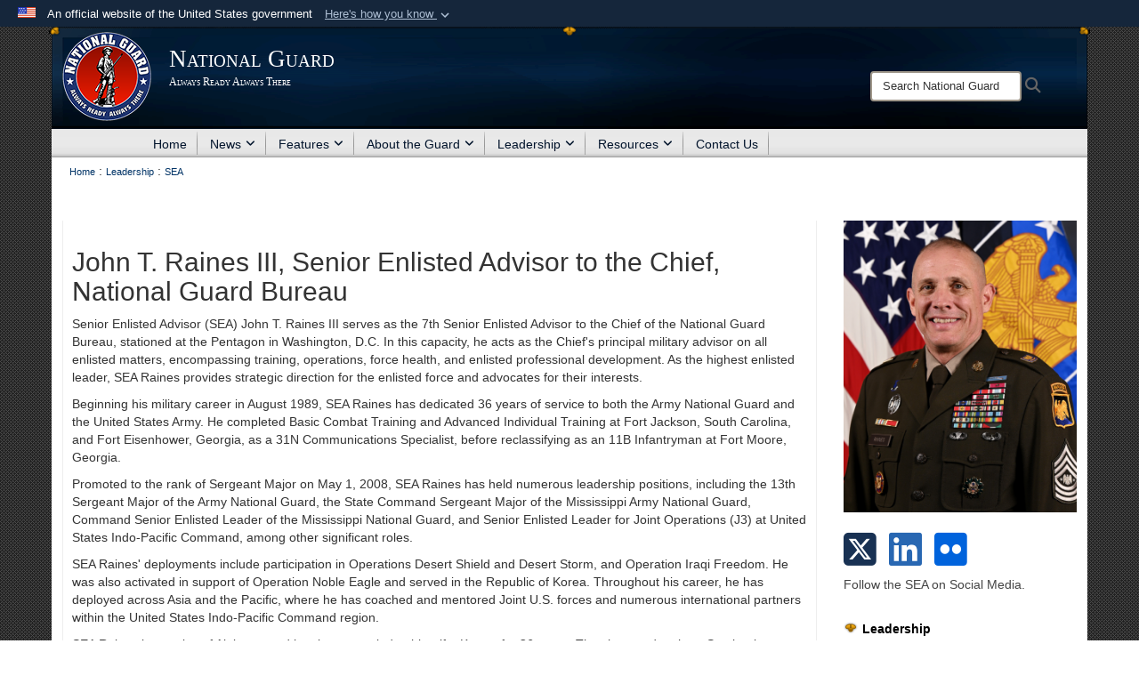

--- FILE ---
content_type: text/html; charset=utf-8
request_url: https://www.nationalguard.mil/Leadership/SEA/
body_size: 19923
content:
<!DOCTYPE html>
<html  lang="en-US">
<head id="Head"><meta content="text/html; charset=UTF-8" http-equiv="Content-Type" />
<meta name="REVISIT-AFTER" content="1 DAYS" />
<meta name="RATING" content="GENERAL" />
<meta name="RESOURCE-TYPE" content="DOCUMENT" />
<meta content="text/javascript" http-equiv="Content-Script-Type" />
<meta content="text/css" http-equiv="Content-Style-Type" />
<title>
	Senior Enlisted Advisor to the CNGB - The National Guard
</title><meta id="MetaDescription" name="description" content="Chief Master Sergeant Christopher Kepner is the Senior Enlisted Advisor for the National Guard Bureau. He advises the Chief, National Guard Bureau on all enlisted matters affecting training, effective utilization, health of the force, and enlisted professional development." /><meta id="MetaKeywords" name="keywords" content="ngb, ng, guard, national guard, national guard bureau, army national guard, air national guard" /><meta id="MetaRobots" name="robots" content="INDEX, FOLLOW" /><link href="/Resources/Shared/stylesheets/dnndefault/7.0.0/default.css?cdv=3832" type="text/css" rel="stylesheet"/><link href="/DesktopModules/HTML/module.css?cdv=3832" type="text/css" rel="stylesheet"/><link href="/DesktopModules/Links/module.css?cdv=3832" type="text/css" rel="stylesheet"/><link href="/Desktopmodules/SharedLibrary/Plugins/Bootstrap/css/bootstrap.min.css?cdv=3832" type="text/css" rel="stylesheet"/><link href="/Portals/_default/Skins/Joint2/skin.css?cdv=3832" type="text/css" rel="stylesheet"/><link href="/Portals/_default/Containers/Joint2/container.css?cdv=3832" type="text/css" rel="stylesheet"/><link href="/Portals/31/portal.css?cdv=3832" type="text/css" rel="stylesheet"/><link href="/Desktopmodules/SharedLibrary/Plugins/Skin/SkipNav/css/skipnav.css?cdv=3832" type="text/css" rel="stylesheet"/><link href="/Desktopmodules/SharedLibrary/ValidatedPlugins/font-awesome6/css/all.min.css?cdv=3832" type="text/css" rel="stylesheet"/><link href="/Desktopmodules/SharedLibrary/ValidatedPlugins/font-awesome6/css/v4-shims.min.css?cdv=3832" type="text/css" rel="stylesheet"/><script src="/Resources/libraries/jQuery/03_07_01/jquery.js?cdv=3832" type="text/javascript"></script><script src="/Resources/libraries/jQuery-Migrate/03_04_01/jquery-migrate.js?cdv=3832" type="text/javascript"></script><script src="/Resources/libraries/jQuery-UI/01_13_03/jquery-ui.min.js?cdv=3832" type="text/javascript"></script><script src="/Resources/libraries/HoverIntent/01_10_01/jquery.hoverIntent.min.js?cdv=3832" type="text/javascript"></script><link rel='icon' href='/Portals/31/favicon.ico?ver=iXLtor0suvMbtiVsz6VzPA%3d%3d' type='image/x-icon' /><meta name='host' content='DMA Public Web' /><meta name='contact' content='dma.WebSD@mail.mil' /><link rel="stylesheet" type="text/css" href="/DesktopModules/SharedLibrary/Controls/Banner/CSS/usa-banner.css" /><script  src="/Desktopmodules/SharedLibrary/Plugins/GoogleAnalytics/Universal-Federated-Analytics-8.7.js?agency=DOD&subagency=DMA&sitetopic=dma.web&dclink=true&pga4=G-6TC49H9F7J"  id="_fed_an_ua_tag" ></script><style>.skin-footer-seal {position:absolute; top:0;left:0;width:100%;height:100%;  background-image: url('/Portals/31/Department of War-Seal.png?ver=lUMQE5Ihd_0EbXFQh2tTlw%3d%3d'); }</style><meta name="viewport" content="width=device-width,initial-scale=1" /></head>
<body id="Body">

    <form method="post" action="/Leadership/SEA/" id="Form" enctype="multipart/form-data">
<div class="aspNetHidden">
<input type="hidden" name="__EVENTTARGET" id="__EVENTTARGET" value="" />
<input type="hidden" name="__EVENTARGUMENT" id="__EVENTARGUMENT" value="" />
<input type="hidden" name="__VIEWSTATE" id="__VIEWSTATE" value="bvl47mjl0m+4dz1pJyrAe6//6uCL93SJxyeviqJbzTvmpXsugterOlrOew28Cux7Zz422WSk+MVcm7uxnBhMHc431sOd+2WAXHz+esthHJEq5dPcCRN+Im2ZfOYTu0K5NVa7C4GN/4ERsexHPF8HSj6eFmmg+SO/QF1dGbu4R43v51Pom1LkUIbquO4qtg0Zgz/yBO2Pcsy0A0Tg060vmioa6cQfTwVV1tzKoTldiXlAm8sR25Dfe/aDsMgJg4zE3FD1XTDkwFhdymZo0bv+YEiWBxcXSLFIxm5UPT1YZ9+8DCgCSer6oEWA8OliwpxFjXy6FkmiUn5zmiC/qT63+a/[base64]/eyN3yQtvn8lXhAqkFr1p9W2xDkBGvXSOb0uyCKt817n0iZnmFyo8r6CU+fcrVQLNnsBLgOUTYrNEDsVTjztYamXfhcGaZVTpJoBpImOxeTmFiniWbKyBV+XQdexggVbrMjhQHb/NWZ4QwrpG/YqGA3EnSYeRMMxEEAa2WBQC/qg10cCvWRzH4A+VnTi9HAA6N2BKgWHDEe25TyJ4EwCKYRmwIJE0E4e2tmmOkCXDtpk4agmqEevcgatqpb1QycUCJXuTZwZzj4NvsGfmKmKCnJIKsA2Edx8vtRE56JLRFQiPGN5dh9y2Sk/cLa4J9Q7hyDRTCMZSa0JwB1/fnbZ81qsl5FhZLhCfrhjZcHbhWVD9aGQLlI0GqS1NU7SdEKDV04vStnVe0TglnRaNFb/R3k/vQSDhxM3BjL7oTe4hl4/BHr9CAfAzzqq1TXAbZE6NPOrLNEgbfu8koxl9rw2ycxVbBNFvbpksa+wZu9Qvwrmzg9xZ+dzoFwiIAdojt7YOn7GCTDHYozT49LZiiLiNH46YyA+E9B01ihoI9CjcVuSOajkOCDwuu56WRqJGCdd5PeXK2dJVhzB2b6oP/VIfLfJQQ2CvWf3nvuOcSI/lN0xXqIcWuKxl9vAmFi3oFPEt32D+KM0g04TrPHRdTwddP/NP+vh2Jyx+VfsHLPC0oSvLomaZseCh4EOj5CD4C68ZByyAPO47/fWwh8YniVcJvCVPtm1ZjYy3sSsa1GgfEhKoAqe5/M+e7AF/2KM7XxvGsx47AA9M91yosxdr43Cc/YIVbytEf21wAisSjNLtfvMoLrmY/eq1Ylves3ZiF8ptIQG3sHv+diA7SE/[base64]/Pp0/WRIv3iz9gzm1A9UnYmyg0Y72R0W8B7/WO27GE1JrvG5ZnI/QyeOd6Te30WShg1w/4KfPKfWNhn5U/LH898qgzVHM7mwPjMEjIJnz5QFsk5iUHCuZ94AT+gjJlExve9JwALGktLV2QTp6wX5y/6AAeZMFsC/2SAb4Pm7z0eWLRquwF6JeMDyiujJpIANn5ddTdnnXeNrCIM0Ke9CRq+dRE3VrUScjIcVwPiidPrsFwHz3/IipPCTXpV7TtrdSvVVyvtadH8UpAHtBzACDrcIVY9+Cdee3APznJGbu/DP/wxPYRk70dHSjfrxItwCjhHZy4Yy5633LNs7e7kiULKrrAOeANtp3kwKU6IToYw9kAMIA+0on1K9lMvn3S4ToYN5yVH30iChsySfdwrd/D8Veuo5le8mnJN/964GnkGgx0EmLy8A1O/ss1/mEmfTTGxLskmos8YEQNqj4xH2RcGgD+25eaRtA9ch+dige5m38DfgpQ6S3CYLsRK7s19C8uU0y5uXRjTnQBGF9oU1qOU0ZQLXUypXvjHtYXM+nPLuFTgrP8FK4mkQWv5h5ZEnihUWE+0fhBJG0xVpOxbZDpEo53BJiMgnmOyNFoW0/OLjIeXo6UHF8OC8VipO/MRKXhFElmha+roumhfgApM2TWsNUpKDXHKTUnGEHCwXOlTTefyscoN7Tpmbv/[base64]/4LIG7XAHDKpuqrsD6UUSnJgXeL11e3jAtt3c9jT6/JO9sT9lDeB3b0+fg8XFS4hEFnQZFE2QFVhlbyGuYVmmSJkms+loYVVVoW/[base64]/WuLT9+aHRDVRnDVzJ093yKkpRQ+MVdezC+tnGJGmB4fFlMFqVT3/a/Vrkiq/TIcO3aXwfgqzdTlydfLp7CpXJTuUbJzwmR0qkYjbG3HW3sS2r51x2CSEXnteWEp7TvuXy8jNXrVRTektcC/06as499Cnad2vwfTpalt2a9P9TgkesP22a/uQPSDnh3Yo8Nb3Zb7QCtH2Z6UCt/grprZF10RfTF6rsueixrV71gL/qDIOQ08KdPXWA7rIXtMc18xIKpd/qL5GdYYXxiT3vHf9LBkzdoUTaQZa9rq0qda1BeBJ0yIdHXmlD9/hSGn7M4EhfJlMpJpHqbGNjXQ+JwtMLzH7crXUWDGs7D2hVrxuzt1WDVm3EMQq2AQ+NZNCysKRXgPb/CyU2QAvpF8g/W3PnIJTbvmFY9j7CF2PzaYZwILPuFkE8ngxghN1DBi4rTCp9LywOtUHROC4b3A1AgHhilMpEi+aq4Fu+aAWsg17evW+6mPoz9OI8/KlUA1PKUKudE/NxFyEg713/wm+2rWDPpxW+o0nP3tv8H0O5BNpWcfug5ewSg2vkKaVPaBZRMYetDDcMPjOjZPpVwHZh+kO0rQEdvSigAsKl0C9jOdEvL18eznIirvOWXXCs6jRqiU6i/K3/TUW4KkdYseCBb1ySu36ukcDkZ9B4+xBx9xRjHW4hCA/AyjyoWr51nT8Vv38AnSGr0KTgMjucjpZGcbsc4K2Gww1PkAPzCX13u3dkLWDhrNmV8+sAxJ5JXJBi4h/gtb8mM0tEc2SJEzi5z3mVejLe2mjlX0iysfSqthXFBonqGMJ5K02AmDpk9of8L3X99NnM7urVY6CGrY52/7NkUoJOCpnpU/HQLe6QSYPwm0c8mjf0CoqMBM69FZYjLBdAvt4ubSQAPYfV94NAEcIr/OO4qu/u2dcYwzdPZam5GM/vfWSAWC7ZXKxx69FcXQzChgyEyFxMvSd7uk31ef8jZvwiQR1DAj7WrfZjX558glWYrabjXzFVd/wtCD+Sadxiomc+Um/XmBL6oGEJRHG/NQvUzEhPIXcd2Doj8g7uR/s6YzNH5qNztcHWSoDExoZEJ+CtML7ItS01sA03UAy4uYJxQDic3SMF1kERtyn+xjY227fpO0tP0sVBVr9DWNdll46QyyyctdQaVHtb++zKEG4lBum+qRDFaXsFXq9r6Xv/U/hGsq35UYrlhEvY7zL7pxqXLfJ82LT4FpwPdn83yH3V/u9h3atroj795xgdBAEBeXUKdGhzTSqT9O2Ul6hjbWWSODTDTNLgzIXiZnmTFMochNTQEX4oq21aS2lGbow0FXwXl0y29hYw6+rHIVYo7gjuHgWYfF+SJ3OtFXTdJHthNSetfEbbj9N6iZRpl3613g3O8Xqf7B04SBNeE4Y/EwEEIwXM940AAdrnzx8Y8EAFIg6J9/aunWtAiVBKugPB8KnWy2wPay6+x9+Zal6n7bcyLzRVAKoWxsH7b11vCQ5OxcDUTf/f2Q5WzAFfqsAWcIt2yOH0B1ULAKzMF7CwdaAnWoCXg/cDhVqKmEfMBfV0XS3YIANM3AqK8o6Zs4Egi/Jluyaj5z/UQR80kcDjRWjgRZqmrXJZ+rY6pGFeY1q9MWmKlv3KLpl9GH7cldPWiS8HWRstd1YH8bvi2UmL2xFQ57e/[base64]/rkcnONhblr9A6V09QQ/+d6+4MI6xr1LDdEnXPXtw6NtJvkUK1WE61Fmu6gObkrvbfWJWRLmumr0PrzyEgm7yN4QB2uTGhCGyp+Sz/uAHjCjVDd9o4lw4lPLD2vxPK+Jo3JjWCoEBguMVLk1Fld1eTVOa3AzIE44FppatzhbUwmDeFcKCP/wcfrTS97WrTSK5aKq22RlC13OXBUALmoK7md3TdJJx+OvZAUqUuFL/n+vnVCCnqr56TiZ9Eg0mTeF8xnsUSS/wGqSISmPH1eDsv5p7gY77iaBOz5pMZnPfvKjfYkJS7NbQpF3tki3tlmoGHK7kOGgpCs9C0KGdJn3MYXGgJQb2+HKbn5XR3oxnTD/VyRuGLbxFTp7Q44VubdcQ4IuUzGKdsbqWxJpMtSDuPkVc+UmmWcxRHAxJozo3jj9NXlKPKBW5GG1U3WQrh0nqRTJEn6lRdr/QbJGbU7dxzkPhjmfVOTu3kB4VyedJtrfA3fbZTtqZ5U7n/oz8X4sQs85L4n+Nw4A9KF/oxIsK5oTwC4RCDkZNrrypMwwRC2aSM4c9swP9Hu2JJXBELiuIcRAfd+RAvkct9PxkPTYQWfxlCn1vEgaDid6FnPg5/039Wz3eDVXb7dJqKmyRGYFeHK4Y7iMFwD4h7Z6VqvQIzDo+W81fpJhDQPikTJIBbX5Kx4Oy4O/EE3zep0w40Xz1RGBjjWQhTudXNbMSmWEbUYgRBo9lCS4VvY9bc/rIwPOc1m77Y5+pt1uFSR+/[base64]/NhR2Gj1b3TD8BS37tM28Q/UGoUhyDlDOvUWUSDZZaUOvOAV1FXFJfG9jVjgFbFe/vYQTT2fNVmUPuP+F0fujb2EepsTxeaLuvTqEKjOXSJjUYvy0yzJM6dZThOPks0fFK4MTHblHhaLoYrHb0YyswqCSDkQY5kINCL9YCOp9m6ZkFxUDr61rUmKVbaCI1b3elmOmkedkcHibcFg65NkIvHpCDElg/FXe001tn1zLVc+WS+6pMoeyQks++edFXjxwyCqkGREezgrPw6O68DKMJnJnr022tMN7xw81B2QfsYfWkx822Kzdrl+r/pPcr3ZgCngS5EWkLpoS15sTw9Syr8bZXwj7KT8IF+P4ItU6/u4kNZIyTXdaUvlaMAV4rSAqCbFoO39GCOi5QTbdz7OrCLuMDwxFE+mXaV46eSnB1DsFAVh3zi7pVapC3vSkAdu9TEdsY1d2VSy80LVkEGpSIjEo4SyEJz9DiNzQHR7WBz34KhYF60IZ+v6ITx6FZ8YI2M7iWdchCp1JEO2u31D+M7mISWsY/1ov3Aarhk2hOydjjTc6G+2ykb3oQ7UD8X1BkXVb7AnWCMGh6/oMUaxliT02rJ3AmWwamIYNX+OCZ/QyjRRmgBziGjrHz8xpRRjsrmdmOORCcXnXjrCCzndclwBZZQS+hGSKxJtVy1Csw+U+dgo+SxSdiKvjaCcrYXJ1eU1YHqTL4IrLGuQ/5BLbE8i9WXFdiO4eXjSVW8dje+nx/N31UhRqfPsbxMyc/lGEqBD1anMyi6ggu3lfihu8WHIGYQ4d05UA+ztx6MnL7uzfVQsvzq2uPa3VDa/8DCwx8DOhcZ9Lt8oH741gRBHIhz2+OxQIY1mCXw7J6MOqn7O/TQ8BcofeVwJGbzSnm06ZakXfp+tVE07dplHSTX691E3/lSmyeytB8xAFt81wnzm7Eur4Ly3SKDUz4rVhzulSkRvsLMU+bHfXEZUS6Qi4/R2v2GfeSHXgu//fFBBFM4snlpyz9M45H7cIof+l6oI4Ax3OUZ+632XO+W7J5A5duywAIIlkMlmrcGlKH0rANuK5gxLGEPgiCOyvjLFsBc47RNPVPLp11IfuK+cb7O2OERaUJorxTB7o9/vR+oHEG9P3Y+QiSeiVs17OLWuUN8fKDeycjHborVyaK++j2DGWyLi0Zfd2AjPz2sXFQ/OkzZ4I52J0EcE7V0XSB7xb6m5aY04H3okxtnakKZQLxP4xQVRM0lQA6Sm35jZRCgRNuCIYVVJLhRrqdQWEo9m+LJ7EN5ZWMiupAzMlFD27vyYjV/fPHmkv2Duluh4GTjjbDM4Ml6oRtfSeEFc8xhzOn0kARTkRKz4xIfQ34q5KYJgw2WgeEgQ17t1/tZnrWztFcwroZgOIh5DADwUh2u+Aq/phHalgDUxr7+o5G8y6KCBqdE10+ThDyU0J7FQ9hAMgxKmuJw56ZYq86FC3E8m0R/FAfh8XaKnToRoknGNJ/2xKC/OvPIgRGJdqTA4HSaJ4MC10+PBniTJ7pmlTjNGHQ8kLIrfqajoyRtphLsnBv0YJjfdDJwTDI+4iJbokOK39w1Uyqm5c+wrJBQHf4l2fX2cq3valk8fbsDAocBAiAKL+0G1Ufo4clmWU4W2VZRoyexSZimjXQrw9kczWVuAQVTTzUK21d6+Srg/NPnOPKrOtgZP9DpbuskqIVQmUXQ9ba92KaaUmuWM3PuRQPyi2j24VuxOhVoKdQ6MwFNDbV3BlK+suMbyZP8bDcqI/x1G4cg4F48s1g6C/Cg36ET4I0I8GZFX567gFA+ESFZtqJFZX8rYnbjGaXzmQg9qpkA5jEUNTt8NlsD9nAKGmfpUDdqO0LrLBFnWFuyFbTy2tleqC/tsRj2SqvNXQ9ZdbzZOt5vWMhxjVKy1k9P2mSpf6V7EM8OIZrMYqSHCd5JNJnaSbI3ruaVrfVFzhxvkESbRCsvLXGbztGVyNq2sjLk4hH6N2A6W78KcJwS0snz2Ipd+PTon929fWlv76SpY/XoIWHbRUboOwjfW4X1XfMbqpr8DY7DKiILJyZnF+SeOqH+XfoGkAN7RXwu3MgPcf4sj14KRSv/4vXHPNtFqkXmoHBqt6cpHBBZXAvNonI+l8ycMWJWtYnXoyqo+1Ei3FNd8LmqHwIQCo01F3RCHxEmejFyd/ka+uPTeworgUEJEbIWEkSGsuu97hm8H1f3OA1WXHqszVSV+zpNbF/2qIXEIVEqSbFV69mrqvGSuRvOQ+LhQ/364H9D/wButFl/cpZVKfY9tSxudCOSprd4Kyd9g5FASQZ8YhJIkmtkRNNb3jGG7S4sDQjyJYRmGQlXUq5eeBPpE5xbT8la/ZMgGYkqQd6grwotuneKhBEl989SrxNA+bELgfUF23ZtmW74NwwjHcDWRSKr9xKp6qIX9yFQ/H4HpSitjFpn5+svGvL4u5nknQFvMEBB5ESdZMTCmHc1hijgd1FobhrOeKXENqRNScXxZFlD9aj1/[base64]/mBbvOTgvP6SiQ0XH3A9bUWYoWkt8WL5JsvUCQTb0jx3bTu3TBSnR+nGpqlYXlQNHQl4qMDmXw/58eC77ctYUvYBBfPqvErthwf8e/rNOrda0c9C1x0rsYs7Z7Q25vQKYfNf6yRyRHjgVtunMt3pfFKR+MLBy543O6jkuyQExZlnqI+Pcrfdf7+OnkoG2jnQQ2TuFexTeaqgDH5rrxlBkhZ8ZZ1/WLfomCeVNCJwws6B7XOUS61sg/a2eykENyi1hYzSUy645mbr76cWQhBjUaxrMEppw+04MSC872x6YtjA6pyDmD3/AEbeZvK2CSlQ==" />
</div>

<script type="text/javascript">
//<![CDATA[
var theForm = document.forms['Form'];
if (!theForm) {
    theForm = document.Form;
}
function __doPostBack(eventTarget, eventArgument) {
    if (!theForm.onsubmit || (theForm.onsubmit() != false)) {
        theForm.__EVENTTARGET.value = eventTarget;
        theForm.__EVENTARGUMENT.value = eventArgument;
        theForm.submit();
    }
}
//]]>
</script>


<script src="/WebResource.axd?d=pynGkmcFUV1pswBILeESv_91IpEyaU3xMdWwhFdAnPR3nB6bR1eh97lRPJI1&amp;t=638901627720898773" type="text/javascript"></script>


<script src="/DesktopModules/Links/js/toggle.js" type="text/javascript"></script>
<script src="/ScriptResource.axd?d=NJmAwtEo3Ip9scJEP8y_hpb54pqFC3jsQli8UE1yQCrVaLglUP5MbKgfIIjJv3wicfaooq36BSZ3CCyUXy-aMXZh2qNoBNx8nSOAICspgcRvADtMfFRYSznRHmPbBLvsFBwY1g2&amp;t=32e5dfca" type="text/javascript"></script>
<script src="/ScriptResource.axd?d=dwY9oWetJoJlayDaFM32DTUrSd0WVSCD1Vt0pkCmaa-1r6m262SS9JLB28eMHNQoRArrTNWfoUBVeEJO6mWX-8fIiN5ijp9LzQj4Lydm79KmmGQx0T726_G7n1MNkhnzZ43o7mbbm398fopY0&amp;t=32e5dfca" type="text/javascript"></script>
<div class="aspNetHidden">

	<input type="hidden" name="__VIEWSTATEGENERATOR" id="__VIEWSTATEGENERATOR" value="CA0B0334" />
	<input type="hidden" name="__VIEWSTATEENCRYPTED" id="__VIEWSTATEENCRYPTED" value="" />
	<input type="hidden" name="__EVENTVALIDATION" id="__EVENTVALIDATION" value="TIkGqZEY6RXw4zlbn2rL5W4F8HBUKtuXYJSEcsL3n5LvyFsvz6kAzkOqlsGXuqJyfcq2NyRQVAlavAxEwQn4rk7qgaS3k1CpcY6PKc2fBwSu+3B9" />
</div><script src="/js/dnn.modalpopup.js?cdv=3832" type="text/javascript"></script><script src="/Portals/_default/Skins/Joint2/resources/js/skin.js?cdv=3832" type="text/javascript"></script><script src="/js/dnncore.js?cdv=3832" type="text/javascript"></script><script src="/Desktopmodules/SharedLibrary/Plugins/Mobile-Detect/mobile-detect.min.js?cdv=3832" type="text/javascript"></script><script src="/Desktopmodules/SharedLibrary/Plugins/Skin/js/common.js?cdv=3832" type="text/javascript"></script>
<script type="text/javascript">
//<![CDATA[
Sys.WebForms.PageRequestManager._initialize('ScriptManager', 'Form', [], [], [], 3600, '');
//]]>
</script>

        
        
        


<!--CDF(Javascript|/Portals/_default/Skins/Joint2/resources/js/skin.js?cdv=3832|DnnBodyProvider|100)-->


<script type="text/javascript">
$('#personaBar-iframe').load(function() {$('#personaBar-iframe').contents().find("head").append($("<style type='text/css'>.personabar .personabarLogo {}</style>")); });
</script>
<div id="dnn_ctl05_header_banner_container" class="header_banner_container">
    <span class="header_banner_inner">
        <div class="header_banner_flag">
            An official website of the United States government 
        <div class="header_banner_accordion" tabindex="0" role="button" aria-expanded="false"><u>Here's how you know 
        <span class="expand-more-container"><svg xmlns="http://www.w3.org/2000/svg" height="24" viewBox="0 0 24 24" width="24">
                <path d="M0 0h24v24H0z" fill="none" />
                <path class="expand-more" d="M16.59 8.59L12 13.17 7.41 8.59 6 10l6 6 6-6z" />
            </svg></span></u></div>
        </div>
        <div class="header_banner_panel" style="">
            <div class="header_banner_panel_item">
                <span class="header_banner_dotgov"></span>
                <div id="dnn_ctl05_bannerContentLeft" class="header_banner_content"><p class="banner-contentLeft-text"><strong> Official websites use .mil </strong></p>A <strong>.mil</strong> website belongs to an official U.S. Department of Defense organization in the United States.</div>
            </div>
            <div class="header_banner_panel_item https">
                <span class="header_banner_https"></span>
                <div id="dnn_ctl05_bannerContentRight" class="header_banner_content"><p class="banner-contentRight-text"><strong>Secure .mil websites use HTTPS</strong></p><div> A <strong>lock (<span class='header_banner_icon_lock'><svg xmlns = 'http://www.w3.org/2000/svg' width='52' height='64' viewBox='0 0 52 64'><title>lock </title><path class='icon_lock' fill-rule='evenodd' d='M26 0c10.493 0 19 8.507 19 19v9h3a4 4 0 0 1 4 4v28a4 4 0 0 1-4 4H4a4 4 0 0 1-4-4V32a4 4 0 0 1 4-4h3v-9C7 8.507 15.507 0 26 0zm0 8c-5.979 0-10.843 4.77-10.996 10.712L15 19v9h22v-9c0-6.075-4.925-11-11-11z' /> </svg></span>)</strong> or <strong> https://</strong> means you’ve safely connected to the .mil website. Share sensitive information only on official, secure websites.</div></div>
            </div>

        </div>
    </span>
</div><style> .header_banner_container{ background-color: #15263b; color: #FFF; } .icon_lock { fill: #FFF;} .header_banner_container .header_banner_content .banner-contentLeft-text, .header_banner_container .header_banner_content .banner-contentRight-text { color: #FFF;} </style>
<script type="text/javascript">

jQuery(document).ready(function() {
initializeSkin();
});

</script>

<script type="text/javascript">
var skinvars = {"SiteName":"National Guard","SiteShortName":"National Guard","SiteSubTitle":"Always Ready Always There","aid":"nationalguard","IsSecureConnection":true,"IsBackEnd":false,"DisableShrink":false,"IsAuthenticated":false,"SearchDomain":"search.usa.gov","SiteUrl":"https://www.nationalguard.mil/","LastLogin":null,"IsLastLoginFail":false,"IncludePiwik":false,"PiwikSiteID":-1,"SocialLinks":{"Facebook":{"Url":"http://www.facebook.com/TheNationalGuard","Window":"_blank","Relationship":"noopener"},"Twitter":{"Url":"http://twitter.com/#!/USNationalGuard","Window":"_blank","Relationship":"noopener"},"YouTube":{"Url":"https://www.youtube.com/user/TheNationalGuard","Window":"_blank","Relationship":"noopener"},"Flickr":{"Url":"http://www.flickr.com/photos/TheNationalGuard","Window":"_blank","Relationship":"noopener"},"Pintrest":{"Url":"","Window":"_blank","Relationship":"noopener"},"Instagram":{"Url":"https://www.instagram.com/us.nationalguard/","Window":"_blank","Relationship":"noopener"},"Blog":{"Url":"","Window":"_blank","Relationship":"noopener"},"RSS":{"Url":"","Window":"_blank","Relationship":"noopener"},"Podcast":{"Url":"","Window":"_blank","Relationship":"noopener"},"Email":{"Url":"","Window":"","Relationship":""},"LinkedIn":{"Url":"","Window":"","Relationship":""},"Snapchat":{"Url":"","Window":"","Relationship":null}},"SiteLinks":null,"LogoffTimeout":10500000,"SiteAltLogoText":""};
</script>
<script type="application/ld+json">{"@context":"http://schema.org","@type":"Organization","logo":"https://www.nationalguard.mil/Portals/31/Images/ng-seal-100px.png?ver=-moB4lJJKI-S1cDnzaUlfw%3d%3d","name":"National Guard","url":"https://www.nationalguard.mil/","sameAs":["http://www.facebook.com/TheNationalGuard","http://twitter.com/#!/USNationalGuard","https://www.instagram.com/us.nationalguard/","https://www.youtube.com/user/TheNationalGuard"]}</script><style type="text/css"></style>



<div class="wrapper container nopad">
    

<div id="skip-link-holder"><a id="skip-link" href="#skip-target">Skip to main content (Press Enter).</a></div>
<header id="header">
    <div class="container nopad skin-header-background">
        <div class="container skin-header">
            <button type="button" class="navbar-toggle pull-left skin-nav-toggle" data-toggle="collapse" data-target=".navbar-collapse">
                <span class="sr-only">Toggle navigation</span>
                <span class="fa fa-bars"></span>
            </button>
            
            <div class="skin-logo">
                
                <a href="https://www.nationalguard.mil/" target="" rel="">
                
                    <img src="/Portals/31/Images/ng-seal-100px.png?ver=-moB4lJJKI-S1cDnzaUlfw%3d%3d" alt="National Guard"  title="National Guard"  style="max-height: 100%" class="img-responsive" />
                
                </a>
                
            </div>
            
            
            <div class="skin-title">
                    <div class="hidden-xs">
                        
                        <span class="title-text withsub">National Guard</span>
                        <span class="subtitle-text">Always Ready Always There</span>
                        
                    </div>
                    <div class="visible-xs">
                        <span class="title-text">National Guard</span>
                    </div>
            </div>
            
            <div class="skin-header-right">
                <div class="social hidden-xs">
                    <ul class=""><li class=""><a href="https://ngb.dod.afpims.mil/" target="_blank" rel="noopener noreferrer" aria-label=" opens in a new window"></a></li></ul>
                </div>
                <div class="skin-search">
                    <div class="desktop-search hidden-xs">
                        <label for="desktopSearch" class="visuallyhidden">Search National Guard: </label>
                        <input type="text" name="desktopSearch" class="skin-search-input usagov-search-autocomplete" maxlength="255" aria-label="Search" title="Search National Guard" />
                        <a class="skin-search-go" href="#" title="Search"><span class="fa fa-search fa-lg"></span>
                            <span class="sr-only">Search</span>
                        </a>
                    </div>
                    <div class="mobile-search visible-xs pull-right">
                        <a class="mobile-search-link" href="#" title="Search"><span class="search-icon fa closed fa-lg"></span>
                            <span class="sr-only">Search</span>
                        </a>
                        <div class="mobile-search-popup">
                            <label for="mobileSearch" class="visuallyhidden">Search National Guard: </label>
                            <input type="text" name="mobileSearch" class="skin-search-input usagov-search-autocomplete" maxlength="255" aria-label="Search" title="Search National Guard" />
                            <a class="skin-search-go" href="#" title="Search"><span class="fa fa-search fa-inverse fa-lg"></span>
                                <span class="sr-only">Search</span>
                            </a>
                        </div>
                    </div>
                </div>
            </div>
        </div>
    </div>
    <div class="navbar-collapse nav-main-collapse collapse otnav nopad">
        <div class="container nopad menu">
            <nav class="nav-main">
<ul class="nav nav-main" id="main-nav">
	    
    <li class=" top-level ">
    
        <a href="https://www.nationalguard.mil/"  tabindex="0" >Home
		</a>
    
    </li>

    <li class="dropdown  top-level ">
    
        <a href="https://www.nationalguard.mil/News/"  tabindex="0" aria-expanded="false">News<span class="fa fa-sm fa-angle-down"></span>
		</a>
    
        <ul class="dropdown-menu">
        
    <li class=" dm  ">
    
	    <a href="https://www.nationalguard.mil/News/Press-Releases/"  style="display:flex;align-items:center" tabindex="0" >Press Releases
        </a>    
    
    </li>

    <li class=" dm  ">
    
	    <a href="https://www.nationalguard.mil/News/"  style="display:flex;align-items:center" tabindex="0" >Guard News
        </a>    
    
    </li>

    <li class=" dm  ">
    
	    <a href="https://www.nationalguard.mil/News/Overseas-Operations/"  style="display:flex;align-items:center" tabindex="0" >Overseas Operations
        </a>    
    
    </li>

    <li class=" dm  ">
    
	    <a href="https://www.nationalguard.mil/News/State-Partnership-Program/"  style="display:flex;align-items:center" tabindex="0" >State Partnership Program
        </a>    
    
    </li>

    <li class=" dm  ">
    
	    <a href="https://www.nationalguard.mil/News/News-Features/"  style="display:flex;align-items:center" tabindex="0" >News Features
        </a>    
    
    </li>

    <li class=" dm  ">
    
	    <a href="https://www.nationalguard.mil/News/RSS-Feeds/"  style="display:flex;align-items:center" tabindex="0" >RSS Feeds
        </a>    
    
    </li>

    <li class=" dm  ">
    
	    <a href="https://www.nationalguard.mil/News/Transcripts/"  style="display:flex;align-items:center" tabindex="0" >Transcripts
        </a>    
    
    </li>

        </ul>
    
    </li>

    <li class="dropdown  top-level ">
    
        <a href="https://www.nationalguard.mil/Features/"  tabindex="0" aria-expanded="false">Features<span class="fa fa-sm fa-angle-down"></span>
		</a>
    
        <ul class="dropdown-menu">
        
    <li class=" dm  ">
    
	    <a href="https://www.nationalguard.mil/Features/"  style="display:flex;align-items:center" tabindex="0" >Features by Year
        </a>    
    
    </li>

    <li class=" dm  ">
    
	    <a href="https://www.nationalguard.mil/Features/Posture-Statement/"  style="display:flex;align-items:center" tabindex="0" >Posture Statement
        </a>    
    
    </li>

    <li class=" dm  ">
    
	    <a href="https://www.nationalguard.mil/Leadership/Joint-Staff/J-5/International-Affairs-Division/State-Partnership-Program/"  style="display:flex;align-items:center" tabindex="0" >State Partnership Program
        </a>    
    
    </li>

        </ul>
    
    </li>

    <li class="dropdown  top-level ">
    
        <a href="https://www.nationalguard.mil/About-the-Guard/"  tabindex="0" aria-expanded="false">About the Guard<span class="fa fa-sm fa-angle-down"></span>
		</a>
    
        <ul class="dropdown-menu">
        
    <li class=" dm  ">
    
	    <a href="https://www.nationalguard.mil/About-the-Guard/How-We-Began/"  style="display:flex;align-items:center" tabindex="0" >How We Began
        </a>    
    
    </li>

    <li class=" dm  ">
    
	    <a href="https://www.nationalguard.mil/About-the-Guard/Air-National-Guard/"  style="display:flex;align-items:center" tabindex="0" >Air National Guard
        </a>    
    
    </li>

    <li class=" dm dropdown ">
    
	    <a href="https://www.nationalguard.mil/About-the-Guard/Army-National-Guard/"  style="display:flex;align-items:center" tabindex="0" aria-expanded="false">Army National Guard<span class="fa fa-sm fa-angle-right"></span>
        </a>    
    
        <ul class="dropdown-menu">
        
    <li class=" dm  ">
    
	    <a href="https://www.nationalguard.mil/About-the-Guard/Army-National-Guard/DEERS-Soldier-Journey/"  style="display:flex;align-items:center" tabindex="0" >DEERS Soldier Journey
        </a>    
    
    </li>

        </ul>
    
    </li>

    <li class=" dm  ">
    
	    <a href="https://www.nationalguard.mil/About-the-Guard/History-and-Heritage/"  style="display:flex;align-items:center" tabindex="0" >History and Heritage
        </a>    
    
    </li>

    <li class=" dm  ">
    
	    <a href="https://www.nationalguard.mil/About-the-Guard/I-am-the-Guard/"  style="display:flex;align-items:center" tabindex="0" >I am the Guard
        </a>    
    
    </li>

    <li class=" dm  ">
    
	    <a href="https://www.nationalguard.mil/About-the-Guard/NGB-Official-March/"  style="display:flex;align-items:center" tabindex="0" >NGB Official March
        </a>    
    
    </li>

        </ul>
    
    </li>

    <li class="dropdown  top-level ">
    
        <a href="https://www.nationalguard.mil/Leadership/CNGB/"  tabindex="0" aria-expanded="false">Leadership<span class="fa fa-sm fa-angle-down"></span>
		</a>
    
        <ul class="dropdown-menu">
        
    <li class=" dm  ">
    
	    <a href="https://www.nationalguard.mil/Leadership/CNGB/"  style="display:flex;align-items:center" tabindex="0" >CNGB
        </a>    
    
    </li>

    <li class=" dm  ">
    
	    <a href="https://www.nationalguard.mil/Leadership/VCNGB/"  style="display:flex;align-items:center" tabindex="0" >VCNGB
        </a>    
    
    </li>

    <li class="active dm  ">
    
	    <a href="https://www.nationalguard.mil/Leadership/SEA/"  style="display:flex;align-items:center" tabindex="0" >SEA
        </a>    
    
    </li>

    <li class=" dm  ">
    
	    <a href="https://www.nationalguard.mil/Leadership/DANG/"  style="display:flex;align-items:center" tabindex="0" >DANG
        </a>    
    
    </li>

    <li class=" dm  ">
    
	    <a href="https://www.nationalguard.mil/Leadership/DARNG/"  style="display:flex;align-items:center" tabindex="0" >DARNG
        </a>    
    
    </li>

    <li class=" dm dropdown ">
    
	    <a href="https://www.nationalguard.mil/Leadership/Joint-Staff/"  style="display:flex;align-items:center" tabindex="0" aria-expanded="false">Joint Staff<span class="fa fa-sm fa-angle-right"></span>
        </a>    
    
        <ul class="dropdown-menu">
        
    <li class=" dm  ">
    
	    <a href="https://www.nationalguard.mil/Leadership/Joint-Staff/J-1/"  style="display:flex;align-items:center" tabindex="0" >J-1
        </a>    
    
    </li>

    <li class=" dm  ">
    
	    <a href="https://www.nationalguard.mil/Leadership/Joint-Staff/J-2/"  style="display:flex;align-items:center" tabindex="0" >J-2
        </a>    
    
    </li>

    <li class=" dm  ">
    
	    <a href="https://www.nationalguard.mil/Leadership/Joint-Staff/J-3/"  style="display:flex;align-items:center" tabindex="0" >J-3
        </a>    
    
    </li>

    <li class=" dm  ">
    
	    <a href="https://www.nationalguard.mil/Leadership/Joint-Staff/J-4/"  style="display:flex;align-items:center" tabindex="0" >J-4
        </a>    
    
    </li>

    <li class=" dm  ">
    
	    <a href="https://www.nationalguard.mil/Leadership/Joint-Staff/J-5/"  style="display:flex;align-items:center" tabindex="0" >J-5
        </a>    
    
    </li>

    <li class=" dm  ">
    
	    <a href="https://www.nationalguard.mil/Leadership/Joint-Staff/J-6/"  style="display:flex;align-items:center" tabindex="0" >J-6
        </a>    
    
    </li>

    <li class=" dm  ">
    
	    <a href="https://www.nationalguard.mil/Leadership/Joint-Staff/J-7/"  style="display:flex;align-items:center" tabindex="0" >J-7
        </a>    
    
    </li>

    <li class=" dm dropdown ">
    
	    <a href="https://www.nationalguard.mil/Leadership/Joint-Staff/J-8/"  style="display:flex;align-items:center" tabindex="0" aria-expanded="false">J-8<span class="fa fa-sm fa-angle-right"></span>
        </a>    
    
        <ul class="dropdown-menu">
        
    <li class=" dm  ">
    
	    <a href="https://www.nationalguard.mil/Leadership/Joint-Staff/J-8/Innovation/"  style="display:flex;align-items:center" tabindex="0" >Innovation
        </a>    
    
    </li>

        </ul>
    
    </li>

    <li class=" dm dropdown ">
    
	    <a href="https://www.nationalguard.mil/Leadership/Joint-Staff/Personal-Staff/"  style="display:flex;align-items:center" tabindex="0" aria-expanded="false">Personal Staff<span class="fa fa-sm fa-angle-right"></span>
        </a>    
    
        <ul class="dropdown-menu">
        
    <li class=" dm  ">
    
	    <a href="https://www.nationalguard.mil/Leadership/Joint-Staff/Personal-Staff/Inspector-General/"  style="display:flex;align-items:center" tabindex="0" >Inspector General
        </a>    
    
    </li>

    <li class=" dm dropdown ">
    
	    <a href="https://www.nationalguard.mil/Leadership/Joint-Staff/Personal-Staff/General-Counsel/"  style="display:flex;align-items:center" tabindex="0" aria-expanded="false">General Counsel<span class="fa fa-sm fa-angle-right"></span>
        </a>    
    
        <ul class="dropdown-menu">
        
    <li class=" dm  ">
    
	    <a href="https://www.nationalguard.mil/Leadership/Joint-Staff/Personal-Staff/General-Counsel/National-Guard-Alternative-Dispute-Resolution/"  style="display:flex;align-items:center" tabindex="0" >National Guard Alternative Dispute Resolution
        </a>    
    
    </li>

        </ul>
    
    </li>

    <li class=" dm  ">
    
	    <a href="https://www.nationalguard.mil/Leadership/Joint-Staff/Personal-Staff/Public-Affairs/"  style="display:flex;align-items:center" tabindex="0" >Public Affairs
        </a>    
    
    </li>

    <li class=" dm  ">
    
	    <a href="https://www.nationalguard.mil/Leadership/Joint-Staff/Personal-Staff/Executive-Support-Services/"  style="display:flex;align-items:center" tabindex="0" >Executive Support Services
        </a>    
    
    </li>

    <li class=" dm  ">
    
	    <a href="https://www.nationalguard.mil/Leadership/Joint-Staff/Personal-Staff/Legislative-Liaison/"  style="display:flex;align-items:center" tabindex="0" >Legislative Liaison
        </a>    
    
    </li>

        </ul>
    
    </li>

    <li class=" dm dropdown ">
    
	    <a href="https://www.nationalguard.mil/Leadership/Joint-Staff/Special-Staff/"  style="display:flex;align-items:center" tabindex="0" aria-expanded="false">Special Staff<span class="fa fa-sm fa-angle-right"></span>
        </a>    
    
        <ul class="dropdown-menu">
        
    <li class=" dm  ">
    
	    <a href="https://www.nationalguard.mil/Leadership/Joint-Staff/Special-Staff/National-Guard-Office-of-Special-Victims-Counsel/"  style="display:flex;align-items:center" tabindex="0" >National Guard Office of Special Victims&#39; Counsel
        </a>    
    
    </li>

    <li class=" dm  ">
    
	    <a href="https://www.nationalguard.mil/Leadership/Joint-Staff/Special-Staff/Office-of-the-Provost-Marshal/"  style="display:flex;align-items:center" tabindex="0" >Office of the Provost Marshal
        </a>    
    
    </li>

    <li class=" dm  ">
    
	    <a href="https://www.nationalguard.mil/Leadership/Joint-Staff/Special-Staff/Office-of-the-Joint-Surgeon/"  style="display:flex;align-items:center" tabindex="0" >Office of the Joint Surgeon
        </a>    
    
    </li>

    <li class=" dm  ">
    
	    <a href="https://www.nationalguard.mil/Leadership/Joint-Staff/Special-Staff/Director-of-Acquisitions/"  style="display:flex;align-items:center" tabindex="0" >Director of Acquisitions
        </a>    
    
    </li>

    <li class=" dm  ">
    
	    <a href="https://www.nationalguard.mil/Leadership/Joint-Staff/Special-Staff/Small-Business-Programs/"  style="display:flex;align-items:center" tabindex="0" >Small Business Programs
        </a>    
    
    </li>

    <li class=" dm  ">
    
	    <a href="https://www.nationalguard.mil/Leadership/Joint-Staff/Special-Staff/Office-of-the-Joint-Chaplain/"  style="display:flex;align-items:center" tabindex="0" >Office of the Joint Chaplain
        </a>    
    
    </li>

    <li class=" dm  ">
    
	    <a href="https://www.nationalguard.mil/Leadership/Joint-Staff/Special-Staff/Senior-Leader-Management-Office/"  style="display:flex;align-items:center" tabindex="0" >Senior Leader Management Office
        </a>    
    
    </li>

    <li class=" dm  ">
    
	    <a href="https://www.nationalguard.mil/Leadership/Joint-Staff/Special-Staff/Equal-Opportunity-Compliance/"  style="display:flex;align-items:center" tabindex="0" >Equal Opportunity Compliance
        </a>    
    
    </li>

        </ul>
    
    </li>

    <li class=" dm  ">
    
	    <a href="https://www.nationalguard.mil/Leadership/Joint-Staff/Comptroller/"  style="display:flex;align-items:center" tabindex="0" >Comptroller
        </a>    
    
    </li>

        </ul>
    
    </li>

        </ul>
    
    </li>

    <li class="dropdown  top-level ">
    
        <a href="javascript:void(0)" class="dropdown-toggle">Resources<span class="fa fa-sm fa-angle-down"></span>
</a>    
        <ul class="dropdown-menu">
        
    <li class=" dm  ">
    
	    <a href="/LinkClick.aspx?fileticket=JeTCXLMCx84%3d&amp;tabid=33726&amp;portalid=31" target="_blank" rel="noopeneer noreferrer" style="display:flex;align-items:center" tabindex="0" >National Defense Strategy Implementation Guidance
        </a>    
    
    </li>

    <li class=" dm  ">
    
	    <a href="https://www.nationalguard.mil/Leadership/Joint-Staff/Personal-Staff/Public-Affairs/Community-Engagement/"  style="display:flex;align-items:center" tabindex="0" >Community Engagement
        </a>    
    
    </li>

    <li class=" dm  ">
    
	    <a href="https://www.nationalguard.mil/Resources/FOIA/"  style="display:flex;align-items:center" tabindex="0" >FOIA
        </a>    
    
    </li>

    <li class=" dm  ">
    
	    <a href="https://www.nationalguard.mil/Resources/Fact-Sheets/"  style="display:flex;align-items:center" tabindex="0" >Fact Sheets
        </a>    
    
    </li>

    <li class=" dm  ">
    
	    <a href="https://www.nationalguard.mil/Resources/Helpful-Links/"  style="display:flex;align-items:center" tabindex="0" >Helpful Links
        </a>    
    
    </li>

    <li class=" dm dropdown ">
    
		<a  href="javascript:void(0)" style="display:flex;align-items:center">Image Gallery<span class="fa fa-sm fa-angle-right"></span>
		</a>
    
        <ul class="dropdown-menu">
        
    <li class=" dm  ">
    
	    <a href="https://www.nationalguard.mil/Resources/Image-Gallery/News-Images/"  style="display:flex;align-items:center" tabindex="0" >News Images
        </a>    
    
    </li>

    <li class=" dm  ">
    
	    <a href="https://www.nationalguard.mil/Resources/Image-Gallery/Graphics/"  style="display:flex;align-items:center" tabindex="0" >Graphics
        </a>    
    
    </li>

    <li class=" dm  ">
    
	    <a href="https://www.nationalguard.mil/Resources/Image-Gallery/Historical-Paintings/"  style="display:flex;align-items:center" tabindex="0" >Historical Paintings
        </a>    
    
    </li>

        </ul>
    
    </li>

    <li class=" dm  ">
    
	    <a href="https://www.nationalguard.mil/Leadership/Joint-Staff/Personal-Staff/Legislative-Liaison/"  style="display:flex;align-items:center" tabindex="0" >Legislative Liaison
        </a>    
    
    </li>

    <li class=" dm  ">
    
	    <a href="https://www.nationalguard.mil/Leadership/Joint-Staff/Special-Staff/Small-Business-Programs/"  style="display:flex;align-items:center" tabindex="0" >Small Business Programs
        </a>    
    
    </li>

    <li class=" dm  ">
    
	    <a href="https://www.nationalguard.mil/Resources/Social-Media/Directory/"  style="display:flex;align-items:center" tabindex="0" >Social Media
        </a>    
    
    </li>

    <li class=" dm  ">
    
	    <a href="https://www.nationalguard.mil/Resources/State-Websites/"  style="display:flex;align-items:center" tabindex="0" >State Websites
        </a>    
    
    </li>

    <li class=" dm dropdown ">
    
	    <a href="https://www.nationalguard.mil/Resources/Videos/"  style="display:flex;align-items:center" tabindex="0" aria-expanded="false">Videos<span class="fa fa-sm fa-angle-right"></span>
        </a>    
    
        <ul class="dropdown-menu">
        
    <li class=" dm  ">
    
	    <a href="https://www.nationalguard.mil/Resources/Videos/Featured-Videos/"  style="display:flex;align-items:center" tabindex="0" >Featured Videos
        </a>    
    
    </li>

    <li class=" dm  ">
    
	    <a href="https://www.nationalguard.mil/Resources/Videos/On-Every-Front/"  style="display:flex;align-items:center" tabindex="0" >On Every Front
        </a>    
    
    </li>

    <li class=" dm  ">
    
	    <a href="https://www.nationalguard.mil/Resources/Videos/2019-Videos/"  style="display:flex;align-items:center" tabindex="0" >2019 Videos
        </a>    
    
    </li>

    <li class=" dm  ">
    
	    <a href="https://www.nationalguard.mil/Resources/Videos/2020-Videos/"  style="display:flex;align-items:center" tabindex="0" >2020 Videos
        </a>    
    
    </li>

    <li class=" dm  ">
    
	    <a href="https://www.nationalguard.mil/Resources/Videos/2021-Videos/"  style="display:flex;align-items:center" tabindex="0" >2021 Videos
        </a>    
    
    </li>

        </ul>
    
    </li>

    <li class=" dm  ">
    
	    <a href="https://www.nationalguard.mil/Resources/Suicide-Prevention/"  style="display:flex;align-items:center" tabindex="0" >Suicide Prevention
        </a>    
    
    </li>

    <li class=" dm  ">
    
	    <a href="https://www.militaryonesource.mil/national-guard" target="_blank" rel="noopeneer noreferrer" style="display:flex;align-items:center" tabindex="0" >Family Programs
        </a>    
    
    </li>

    <li class=" dm  ">
    
	    <a href="https://www.nationalguard.mil/Environmental/"  style="display:flex;align-items:center" tabindex="0" >Environmental
        </a>    
    
    </li>

    <li class=" dm  ">
    
	    <a href="https://www.nationalguard.mil/Resources/Trial-Defense-Service/"  style="display:flex;align-items:center" tabindex="0" >Trial Defense Service
        </a>    
    
    </li>

    <li class=" dm  ">
    
	    <a href="https://www.nationalguard.mil/Resources/Holistic-Wellness-Challenge/"  style="display:flex;align-items:center" tabindex="0" >Holistic Wellness Challenge
        </a>    
    
    </li>

    <li class=" dm  ">
    
	    <a href="https://www.nationalguard.mil/Resources/Retirement-Services/"  style="display:flex;align-items:center" tabindex="0" >Retirement Services
        </a>    
    
    </li>

        </ul>
    
    </li>

    <li class=" top-level ">
    
        <a href="https://www.nationalguard.mil/Contact-Us/"  tabindex="0" >Contact Us
		</a>
    
    </li>

</ul>
</nav>


        </div>
    </div>
</header>
<p id="skip-target-holder"><a id="skip-target" name="skip-target" class="skip" tabindex="-1"></a></p>
    <div id="content" class="skin-border" role="main">
        <div class="top-banner-wrapper">
            <div class="container">
                <div class="row">
                    <div id="dnn_TopBannerPane" class="col-md-12 skin-sub-banner DNNEmptyPane"></div>
                </div>
                <div class="row">
                    <div id="dnn_TopSubBannerPane" class="col-md-12 skin-sub-banner DNNEmptyPane"></div>
                </div>
            </div>
        </div>
        

<div class="skin-breadcrumb-container container-fluid nopad">
  <span id="dnn_BreadCrumb_Breadcrumb_lblBreadCrumb" itemprop="breadcrumb" itemscope="" itemtype="https://schema.org/breadcrumb"><span itemscope itemtype="http://schema.org/BreadcrumbList"><span itemprop="itemListElement" itemscope itemtype="http://schema.org/ListItem"><a href="https://www.nationalguard.mil/" class="skin-breadcrumb" itemprop="item" ><span itemprop="name">Home</span></a><meta itemprop="position" content="1" /></span><span class='skin-breadcrumb-separator'> : </span><span itemprop="itemListElement" itemscope itemtype="http://schema.org/ListItem"><a href="https://www.nationalguard.mil/Leadership/CNGB/" class="skin-breadcrumb" itemprop="item"><span itemprop="name">Leadership</span></a><meta itemprop="position" content="2" /></span><span class='skin-breadcrumb-separator'> : </span><span itemprop="itemListElement" itemscope itemtype="http://schema.org/ListItem"><a href="https://www.nationalguard.mil/Leadership/SEA/" class="skin-breadcrumb" itemprop="item"><span itemprop="name">SEA</span></a><meta itemprop="position" content="3" /></span></span></span>
  <script type="text/javascript">
    jQuery(".skin-breadcrumb-container a").last().removeAttr("href").css("text-decoration", "none");
  </script>
</div>

        <div class="top-wrapper">
            <div class="container">
                <div class="row">
                    <div id="dnn_BannerPane" class="col-md-12 skin-sub-banner DNNEmptyPane"></div>
                </div>
                <div class="row">
                    <div id="dnn_SubBannerPane" class="col-md-12 skin-sub-banner DNNEmptyPane"></div>
                </div>
            </div>
        </div>
        <div class="border-wrapper">
            <div class="container">
                <div class="row">
                    <div id="dnn_ContentPane" class="col-md-12 DNNEmptyPane"></div>
                </div>
                <div class="row">
                    <div id="dnn_Even2Left" class="col-md-6 DNNEmptyPane"></div>
                    <div id="dnn_Even2Right" class="col-md-6 DNNEmptyPane"></div>
                </div>
                <div class="row">
                    <div id="dnn_Even3Left" class="col-md-4 DNNEmptyPane"></div>
                    <div id="dnn_Even3Middle" class="col-md-4 DNNEmptyPane"></div>
                    <div id="dnn_Even3Right" class="col-md-4 DNNEmptyPane"></div>
                </div>
                <div class="row">
                    <div id="dnn_Small3Left" class="col-md-3 DNNEmptyPane"></div>
                    <div id="dnn_Small3Middle" class="col-md-6 DNNEmptyPane"></div>
                    <div id="dnn_Small3Right" class="col-md-3 DNNEmptyPane"></div>
                </div>
                <div class="row">
                    <div id="dnn_SmallRightContent" class="col-md-9"><div class="DnnModule DnnModule-LiveHTML DnnModule-55634"><a name="55634"></a>

<div class="base-container">
    <div class="container-body">
        <div id="dnn_ctr55634_ContentPane" class="container-inner"><!-- Start_Module_55634 --><h2>John T. Raines III, Senior Enlisted Advisor to the Chief, National Guard Bureau</h2><div id="dnn_ctr55634_ModuleContent" class="DNNModuleContent ModLiveHTMLC">
	<div id="LiveHTMLWrapper55634" class="livehtml"><p>Senior Enlisted Advisor (SEA) John T. Raines III serves as the 7th Senior Enlisted Advisor to the Chief of the National Guard Bureau, stationed at the Pentagon in Washington, D.C. In this capacity, he acts as the Chief&#39;s principal military advisor on all enlisted matters, encompassing training, operations, force health, and enlisted professional development. As the highest enlisted leader, SEA Raines provides strategic direction for the enlisted force and advocates for their interests.</p>

<p>Beginning his military career in August 1989, SEA Raines has dedicated 36 years of service to both the Army National Guard and the United States Army. He completed Basic Combat Training and Advanced Individual Training at Fort Jackson, South Carolina, and Fort Eisenhower, Georgia, as a 31N Communications Specialist, before reclassifying as an 11B Infantryman at Fort Moore, Georgia.</p>

<p>Promoted to the rank of Sergeant Major on May 1, 2008, SEA Raines has held numerous leadership positions, including the 13th Sergeant Major of the Army National Guard, the State Command Sergeant Major of the Mississippi Army National Guard, Command Senior Enlisted Leader of the Mississippi National Guard, and Senior Enlisted Leader for Joint Operations (J3) at United States Indo-Pacific Command, among other significant roles.</p>

<p>SEA Raines&#39; deployments include participation in Operations Desert Shield and Desert Storm, and Operation Iraqi Freedom. He was also activated in support of Operation Noble Eagle and served in the Republic of Korea. Throughout his career, he has deployed across Asia and the Pacific, where he has coached and mentored Joint U.S. forces and numerous international partners within the United States Indo-Pacific Command region.</p>

<p>SEA Raines is a native of Alabama and has been married to his wife, Karen, for 36 years. They have a daughter, Stephanie; a son, Richard; a daughter-in-law, Brittany; and four granddaughters, Aubrey, Natalie, Khloe, and Tilly.</p>

<p><strong>ASSIGNMENTS&nbsp;</strong><br />
1. August 1993 &ndash; November 1993, Infantry Fire Team Leader, 1/503rd Infantry Battalion (AASLT), Republic of Korea<br />
2. November 1993 &ndash; June 1994, Infantry Squad Leader, 1/503rd Infantry Battalion (AASLT), Republic of Korea<br />
3. June 1994 &ndash; December 1996, Infantry Weapons Squad Leader, 2/327th Infantry Battalion (AASLT), Ft. Campbell, KY<br />
4. December 1996 &ndash; December 1997, Infantry Squad Leader, 2/327th Infantry Battalion (AASLT), Ft. Campbell, KY<br />
5.&nbsp; December 1997 &ndash; July 2001, Infantry Dismount Squad Leader, 1/167th Infantry Battalion, Leeds, AL<br />
6. July 2001 &ndash; October 2001, Infantry Battalion Comm Chief, 1/167th Infantry Battalion, Talladega, AL<br />
7. October 2001 &ndash; May 2002, Infantry Platoon Sergeant, 1/167th Infantry Battalion, Anniston Army Depot (Activated)<br />
8. May 2002 &ndash; July 2004, Infantry First Sergeant, 1/167th Infantry Battalion, Pelham, AL<br />
9. July 2004 &ndash; May 2008, 47th Civil Support Team First Sergeant, Mississippi Army National Guard, Flowood, MS<br />
10. May 2008 &ndash; June 2009, Combined Arms Battalion Operations SGM, 2-198th, Combined Arms Battalion, MSARNG, Senatobia, MS<br />
11. June 2009 &ndash; March 2010, Battalion CSM, 2-198th CAB, MSARNG, Q-West, Iraq<br />
12. March 2010 &ndash; December 2010, Combined Arms Battalion Operations SGM, 2-198th CAB, MSARNG, Senatobia, MS<br />
13. December 2010 &ndash; June 2011, NCOA Commandant, 2-154th RTI, MSARNG, Camp Shelby, MS<br />
14. June 2011 &ndash; October 2012, Regimental CSM, 154th RTI, MSARNG, Camp Shelby, MS<br />
15. October 2012 &ndash; March 2014, J3 Sergeant Major, MSNG, Jackson, MS<br />
16. March 2014 &ndash; July 2015, J3 Senior Enlisted Leader, United States Indo-Pacific Command, Camp Smith, HI<br />
17. July 2015 &ndash; December 2016, MSARNG State CSM, MSARNG, Jackson, MS<br />
18. December 2016 &ndash; June 2021, MSNG Command Senior Enlisted Leader, Jackson, MS<br />
19. June 2021 &ndash; February 2022, Executive Officer for the Chief of the National Guard Bureau&rsquo;s Senior Enlisted Advisor<br />
20. February 2022 &ndash; November 2024, 13th ARNG Command Sergeant Major<br />
21. November 2024 &ndash; Present, 7th SEA to the Chief of the National Guard Bureau, Pentagon, Washington, DC</p>

<p><strong>PROFESSIONAL MEMBERSHIPS AND ASSOCIATIONS</strong><br />
Enlisted National Guard Association of the United States &nbsp;<br />
National Infantry Association&nbsp;<br />
Association of the United States Army</p>

<p><strong>STATE AWARDS, DECORATIONS, AND OTHER ACHIEVEMENTS</strong> &nbsp;<br />
Alabama Distinguished Service Medal&nbsp;<br />
Mississippi Magnolia Cross&nbsp;<br />
2000 Governor of Alabama&rsquo;s Outstanding Enlisted Representative Award<br />
2000 Alabama Army National Guard Noncommissioned Officer of the Year<br />
Order of Saint Maurice (Primicerius) &nbsp;</p>

<p><strong>MAJOR AWARDS AND DECORATIONS&nbsp;</strong><br />
Army Distinguished Service Medal<br />
Legion of Merit (Second award)&nbsp;<br />
Bronze Star Medal&nbsp;<br />
Defense Meritorious Service Medal&nbsp;<br />
Meritorious Service Medal (Fourth award)&nbsp;<br />
Army Commendation Medal (Third award)&nbsp;<br />
Army Achievement Medal (Third award)&nbsp;<br />
Mississippi Magnolia Cross&nbsp;<br />
Mississippi Magnolia Medal&nbsp;<br />
Alabama Distinguished Service Medal&nbsp;<br />
Ranger Tab&nbsp;<br />
Expert Infantryman&#39;s Badge&nbsp;<br />
Parachutist Badge&nbsp;<br />
Air Assault Badge</p>

<p><strong>EFFECTIVE DATES OF PROMOTION&nbsp;</strong><br />
Sergeant, 01 December 1993&nbsp;<br />
Staff Sergeant, 01 June 1996&nbsp;<br />
Sergeant First Class, 10 July 2001&nbsp;<br />
First Sergeant, 01 August 2003&nbsp;<br />
Sergeant Major, 01 May 2008&nbsp;<br />
Command Sergeant Major, 01 February 2010<br />
Senior Enlisted Advisor, 08 November 2024</p>

<p><em>(Current as of 05 December 2025)&nbsp;</em></p>
</div>
</div><p>&nbsp;</p><!-- End_Module_55634 --></div>
    </div>
</div>
</div></div>
                    <div id="dnn_SmallRightSide" class="col-md-3"><div class="DnnModule DnnModule-DNN_HTML DnnModule-90687"><a name="90687"></a>
<div class="empty-container base-container">
    <div id="dnn_ctr90687_ContentPane"><!-- Start_Module_90687 --><div id="dnn_ctr90687_ModuleContent" class="DNNModuleContent ModDNNHTMLC">
	<div id="dnn_ctr90687_HtmlModule_lblContent" class="Normal">
	<div> <a href="//media.defense.gov/2025/Jan/28/2003633287/-1/-1/0/250128-Z-TJ719-002.JPG" target="_blank"> <img alt="Senior Enlisted Advisor to the Chief, National Guard Bureau John T. Raines" class="img-responsive" src="//media.defense.gov/2025/Jan/28/2003633287/-1/-1/0/250128-Z-TJ719-002.JPG" title="Senior Enlisted Advisor to the Chief, National Guard Bureau John T. Raines" /> </a> </div>
</div>

</div><!-- End_Module_90687 --></div>
    <div class="clearfix"></div>
</div>
</div><div class="DnnModule DnnModule-DNN_HTML DnnModule-116388"><a name="116388"></a>
<div class="empty-container base-container">
    <div id="dnn_ctr116388_ContentPane"><!-- Start_Module_116388 --><div id="dnn_ctr116388_ModuleContent" class="DNNModuleContent ModDNNHTMLC">
	<div id="dnn_ctr116388_HtmlModule_lblContent" class="Normal">
	<ul class="list-unstyled list-inline">
 <li><a href="https://twitter.com/NGB_SEA" target="_blank"><i class="fa-brands fa-square-x-twitter" style="color: #183153; font-size: 3em;"></i></a></li>
 <li><a href="https://www.linkedin.com/showcase/ngb-sea/" target="_blank"><i class="fa-brands fa-linkedin" style="color: #2867B2; font-size: 3em;"></i></a></li>
 <li><a href="https://www.flickr.com/photos/chiefngb/" target="_blank"><i class="fa-brands fa-flickr" style="color: #0063DC; font-size: 3em;"></i></a></li>
</ul>

<p>Follow the SEA on Social Media.</p>

</div>

</div><!-- End_Module_116388 --></div>
    <div class="clearfix"></div>
</div>
</div><div class="DnnModule DnnModule-DNN_Links DnnModule-8793"><a name="8793"></a>

<div class="base-container">
    <div class="container-head">
        <div class="container-image"></div>
        <div class="container-title">
            <span id="dnn_ctr8793_dnnTITLE_titleLabel" class="Head">Leadership</span>



        </div>
    </div>

    <div class="container-body-no-back">
        <div id="dnn_ctr8793_ContentPane" class="container-inner"><!-- Start_Module_8793 --><div id="dnn_ctr8793_ModuleContent" class="DNNModuleContent ModDNNLinksC">
	
<script>
document.addEventListener('DOMContentLoaded', function() {
  const tooltips = document.querySelectorAll('.hover-over');
  
  tooltips.forEach(tooltip => {
      tooltip.addEventListener('mouseenter', function() {
        const hoverText = this.getAttribute('data-gloss');
        if(hoverText && hoverText.trim() !== ''){
             const tooltipRect = this.getBoundingClientRect();
             const tooltipAfter = window.getComputedStyle(this, ':after');
             const tooltipWidth = parseInt(tooltipAfter.width, 10);
             const viewPortWidth = window.innerWidth;
                    
             if(tooltipRect.left + tooltipWidth > viewPortWidth) {
                this.style.setProperty('--tooltip-left', 'auto');
                this.style.setProperty('--tooltip-right', '0');
             }
             else {
                  this.style.setProperty('--tooltip-left', '-20px');
                  this.style.setProperty('--tooltip-right', 'auto');
             }
             //this.setAttribute('data-gloss', hoverText);
        } else {
            this.classList.remove('hover-over');
            this.style.removeProperty('--tooltip-left');
            this.style.removeProperty('--tooltip-right');
            //this.setAttribute('data-gloss', '');
        }
       
      });
      
      tooltip.addEventListener('mouseleave', function() {
          this.style.removeProperty('--tooltip-left');
          this.style.removeProperty('--tooltip-right');          
      });
      });
});
</script>
<div id="dnn_ctr8793_Links_pnlList" class="link_module">
		
    
    
            <ul class="linklist ">
        
            <li class="linkitem " >
              
                <a href="https://www.nationalguard.mil/Leadership/CNGB/" id="dnn_ctr8793_Links_lstLinks_linkHyp_0" class="Normal" alt="" target="_blank">
                    
                    <span 
                        >Chief, National Guard Bureau</span>
                </a>
                <div id="dnn_ctr8793_Links_lstLinks_pnlDescription_0" class="item_desc" style="display: none">
			
                    <span id="dnn_ctr8793_Links_lstLinks_lbldescrdiv_0" class="Normal"></span>
                
		</div>
            </li>
        
            <li class="linkitem " >
              
                <a href="https://www.nationalguard.mil/Leadership/VCNGB/" id="dnn_ctr8793_Links_lstLinks_linkHyp_1" class="Normal" alt="" target="_blank">
                    
                    <span 
                        >Vice Chief, National Guard Bureau</span>
                </a>
                <div id="dnn_ctr8793_Links_lstLinks_pnlDescription_1" class="item_desc" style="display: none">
			
                    <span id="dnn_ctr8793_Links_lstLinks_lbldescrdiv_1" class="Normal"></span>
                
		</div>
            </li>
        
            <li class="linkitem " >
              
                <a href="https://www.nationalguard.mil/Leadership/SEA/" id="dnn_ctr8793_Links_lstLinks_linkHyp_2" class="Normal" alt="" target="_self">
                    
                    <span 
                        >Senior Enlisted Advisor to the CNGB</span>
                </a>
                <div id="dnn_ctr8793_Links_lstLinks_pnlDescription_2" class="item_desc" style="display: none">
			
                    <span id="dnn_ctr8793_Links_lstLinks_lbldescrdiv_2" class="Normal"></span>
                
		</div>
            </li>
        
            <li class="linkitem " >
              
                <a href="https://www.nationalguard.mil/Leadership/DANG/" id="dnn_ctr8793_Links_lstLinks_linkHyp_3" class="Normal" alt="" target="_blank">
                    
                    <span 
                        >Acting Director, Air National Guard</span>
                </a>
                <div id="dnn_ctr8793_Links_lstLinks_pnlDescription_3" class="item_desc" style="display: none">
			
                    <span id="dnn_ctr8793_Links_lstLinks_lbldescrdiv_3" class="Normal"></span>
                
		</div>
            </li>
        
            <li class="linkitem " >
              
                <a href="https://www.nationalguard.mil/Leadership/DDANG/" id="dnn_ctr8793_Links_lstLinks_linkHyp_4" class="Normal" alt="" target="_self">
                    
                    <span 
                        >Deputy Director of the ANG</span>
                </a>
                <div id="dnn_ctr8793_Links_lstLinks_pnlDescription_4" class="item_desc" style="display: none">
			
                    <span id="dnn_ctr8793_Links_lstLinks_lbldescrdiv_4" class="Normal"></span>
                
		</div>
            </li>
        
            <li class="linkitem " >
              
                <a href="https://www.nationalguard.mil/Leadership/Executive-Director-of-the-Air-National-Guard/" id="dnn_ctr8793_Links_lstLinks_linkHyp_5" class="Normal" alt="" target="_blank">
                    
                    <span 
                        >Executive Director Air National Guard</span>
                </a>
                <div id="dnn_ctr8793_Links_lstLinks_pnlDescription_5" class="item_desc" style="display: none">
			
                    <span id="dnn_ctr8793_Links_lstLinks_lbldescrdiv_5" class="Normal"></span>
                
		</div>
            </li>
        
            <li class="linkitem " >
              
                <a href="https://www.nationalguard.mil/Leadership/DARNG/" id="dnn_ctr8793_Links_lstLinks_linkHyp_6" class="Normal" alt="" target="_self">
                    
                    <span 
                        >Director, Army National Guard</span>
                </a>
                <div id="dnn_ctr8793_Links_lstLinks_pnlDescription_6" class="item_desc" style="display: none">
			
                    <span id="dnn_ctr8793_Links_lstLinks_lbldescrdiv_6" class="Normal"></span>
                
		</div>
            </li>
        
            <li class="linkitem " >
              
                <a href="https://www.nationalguard.mil/Leadership/DDARNG/" id="dnn_ctr8793_Links_lstLinks_linkHyp_7" class="Normal" alt="" target="_blank">
                    
                    <span 
                        >Deputy Director, Army National Guard</span>
                </a>
                <div id="dnn_ctr8793_Links_lstLinks_pnlDescription_7" class="item_desc" style="display: none">
			
                    <span id="dnn_ctr8793_Links_lstLinks_lbldescrdiv_7" class="Normal"></span>
                
		</div>
            </li>
        
            <li class="linkitem " >
              
                <a href="https://www.nationalguard.mil/About-the-Guard/Army-National-Guard/Leaders/Command-Chief-Warrant-Officer-of-the-ARNG/" id="dnn_ctr8793_Links_lstLinks_linkHyp_8" class="Normal" alt="" target="_self">
                    
                    <span 
                        >CCWO of the ARNG</span>
                </a>
                <div id="dnn_ctr8793_Links_lstLinks_pnlDescription_8" class="item_desc" style="display: none">
			
                    <span id="dnn_ctr8793_Links_lstLinks_lbldescrdiv_8" class="Normal"></span>
                
		</div>
            </li>
        
            <li class="linkitem " >
              
                <a href="https://www.nationalguard.mil/About-the-Guard/Army-National-Guard/Leaders/Command-Sergeant-Major-of-the-ARNG/" id="dnn_ctr8793_Links_lstLinks_linkHyp_9" class="Normal" alt="" target="_self">
                    
                    <span 
                        >CSM of the ARNG</span>
                </a>
                <div id="dnn_ctr8793_Links_lstLinks_pnlDescription_9" class="item_desc" style="display: none">
			
                    <span id="dnn_ctr8793_Links_lstLinks_lbldescrdiv_9" class="Normal"></span>
                
		</div>
            </li>
        
            <li class="linkitem " >
              
                <a href="https://www.nationalguard.mil/Leadership/CCM-ANG/" id="dnn_ctr8793_Links_lstLinks_linkHyp_10" class="Normal" alt="" target="_blank">
                    
                    <span 
                        >CCM of the ANG</span>
                </a>
                <div id="dnn_ctr8793_Links_lstLinks_pnlDescription_10" class="item_desc" style="display: none">
			
                    <span id="dnn_ctr8793_Links_lstLinks_lbldescrdiv_10" class="Normal"></span>
                
		</div>
            </li>
        
            </ul>
            <div style="clear: both;"></div>
        

	</div>

</div><!-- End_Module_8793 --></div>
    </div>
</div>


</div></div>
                </div>
                <div class="row">
                    <div id="dnn_BottomPane" class="col-md-12 DNNEmptyPane"></div>
                </div>
            </div>
        </div>
    </div>
    <footer class="footer">
        <div class="skin-footer-top"><div class="skin-footer-seal"></div></div>
        <div class="skin-footer-background">
            <div class="container">
                <div class="skin-footer-content row">
                    <div id="dnn_FooterLinks" class="col-md-6 col-sm-12 skin-footer-links"><div class="DnnModule DnnModule-DNN_HTML DnnModule-94767"><a name="94767"></a><div id="dnn_ctr94767_ContentPane"><!-- Start_Module_94767 --><div id="dnn_ctr94767_ModuleContent" class="DNNModuleContent ModDNNHTMLC">
	<div id="dnn_ctr94767_HtmlModule_lblContent" class="Normal">
	<div class="row" id="footer-links">
<nav class="col-md-4 col-sm-12">
<ul class="list-unstyled">
 <li><a href="/">Home</a></li>
 <li><a href="/Site-Map/">Site Map</a></li>
 <li><a href="https://www.defense.gov/Resources/Privacy/" target="_blank">Privacy &amp; Security Policy</a></li>
 <li><a href="https://www.defense.gov/Resources/External-Link-Disclaimer/" target="_blank">Link Disclaimer</a></li>
 <li><a href="https://dodcio.defense.gov/DoD-Web-Policy/" target="_blank">Web Policy</a></li>
 <li><a href="https://www.war.gov/Resources/DOD-Information-Quality-Guidelines/">DOW Information Quality</a></li>
 <li><a href="https://open.defense.gov" target="_blank">DOD Open Government</a></li>
</ul>
</nav>

<nav class="col-md-5 col-sm-12">
<ul class="list-unstyled">
 <li><a href="/Resources/FOIA/">FOIA</a></li>
 <li><a href="https://prhome.defense.gov/NoFear/" target="_blank">No FEAR Act</a></li>
 <li><a href="https://dodcio.defense.gov/DoDSection508/Std_Stmt/" target="_blank">Accessibility/Section 508</a></li>
 <li><a href="/Contact-Us/">Contact Us</a></li>
 <li><a href="https://www.nationalguard.com/careers" target="_blank">Army Guard Careers</a></li>
 <li><a href="https://www.goang.com/careers.html">Air Guard Careers</a></li>
 <li><a href="https://www.usa.gov" target="_blank">USA.gov</a></li>
</ul>
</nav>
</div>

</div>

</div><!-- End_Module_94767 --></div>
</div></div>
                    
<div class="col-md-6 col-sm-12">
    <div class="skin-social-header">Staying Connected</div>
    <div class="skin-social-links">
        <ul class=""><li class=""><a href="https://twitter.com/USNationalGuard" target="_blank" rel="noopener noreferrer" aria-label="Follow us on X opens in a new window" title="Follow us on X"><span class="social-icon fa-brands fa-x-twitter social-link-148"></span><span class="text text-link-148">X</span></a></li><li class=""><a href="https://www.linkedin.com/company/national-guard-bureau/" target="_blank" rel="noopener noreferrer" aria-label="Follow us on Linkedin opens in a new window" title="Follow us on Linkedin"><span class="social-icon fa-brands fa-linkedin social-link-204"></span><span class="text text-link-204">Linkedin</span></a></li><li class=""><a href="https://www.youtube.com/TheNationalGuard" target="_blank" rel="noopener noreferrer" aria-label="Follow us on YouTube opens in a new window" title="Follow us on YouTube"><span class="social-icon fa-brands fa-youtube social-link-32"></span><span class="text text-link-32">YouTube</span></a></li><li class=""><a href="https://www.flickr.com/TheNationalGuard" target="_blank" rel="noopener noreferrer" aria-label="Follow us on Flickr opens in a new window" title="Follow us on Flickr"><span class="social-icon fa-brands fa-flickr social-link-33"></span><span class="text text-link-33">Flickr</span></a></li><li class=""><a href="https://www.facebook.com/TheNationalGuard" target="_blank" rel="noopener noreferrer" aria-label="Follow us on Facebook opens in a new window" title="Follow us on Facebook"><span class="social-icon fa-brands fa-facebook-f social-link-30"></span><span class="text text-link-30">Facebook</span></a></li><li class=""><a href="https://www.instagram.com/us.nationalguard/" target="_blank" rel="noopener noreferrer" aria-label="Follow us on Instagram opens in a new window" title="Follow us on Instagram"><span class="social-icon fa fa-instagram social-link-34"></span><span class="text text-link-34">Instagram</span></a></li></ul><style>
footer .skin-social-links li.hover .social-link-148 { color:#cccccc }
footer .skin-social-links li .social-link-148 { color:#ffffff }
footer .skin-social-links li.hover .social-link-148 { color:#cccccc }
footer .skin-social-links li .social-link-148 { color:#ffffff }
footer .skin-social-links li.hover .social-link-204 { color:#cccccc }
footer .skin-social-links li .social-link-204 { color:#ffffff }
footer .skin-social-links li.hover .social-link-204 { color:#cccccc }
footer .skin-social-links li .social-link-204 { color:#ffffff }
footer .skin-social-links li.hover .social-link-32 { color:#bb0000 }
footer .skin-social-links li .social-link-32 { color:#ffffff }
footer .skin-social-links li.hover .social-link-32 { color:#bb0000 }
footer .skin-social-links li .social-link-32 { color:#ffffff }
footer .skin-social-links li.hover .social-link-33 { color:#ff0084 }
footer .skin-social-links li .social-link-33 { color:#ffffff }
footer .skin-social-links li.hover .social-link-33 { color:#ff0084 }
footer .skin-social-links li .social-link-33 { color:#ffffff }
footer .skin-social-links li.hover .social-link-30 { color:#3b5998 }
footer .skin-social-links li .social-link-30 { color:#ffffff }
footer .skin-social-links li.hover .social-link-30 { color:#3b5998 }
footer .skin-social-links li .social-link-30 { color:#ffffff }
footer .skin-social-links li.hover .social-link-34 { color:#bc2a8d }
footer .skin-social-links li .social-link-34 { color:#ffffff }
footer .skin-social-links li.hover .social-link-34 { color:#bc2a8d }
footer .skin-social-links li .social-link-34 { color:#ffffff }
</style>

    </div>
</div>


                </div>
                <div class="row">
                    <div id="dnn_FooterContentLeftPane" class="col-md-8 DNNEmptyPane"></div>
                    <div id="dnn_FooterRightPane" class="col-md-4 DNNEmptyPane"></div>
                </div>
                <div class="row">
                    <div id="dnn_FooterRowLeft" class="col-md-4 DNNEmptyPane"></div>
                    <div id="dnn_FooterRowMiddle" class="col-md-4 DNNEmptyPane"></div>
                    <div id="dnn_FooterRowRight" class="col-md-4 DNNEmptyPane"></div>
                </div>
                

<div class="skin-footer-banner">
      <a id="dnn_FooterBanner_hlDmaLink" rel="noreferrer noopener" href="https://www.web.dma.mil/" target="_blank">Hosted by Defense Media Activity - WEB.mil</a>
      <a id="dnn_FooterBanner_hlVcl" rel="noreferrer noopener" href="https://www.veteranscrisisline.net/get-help-now/military-crisis-line/" target="_blank"><img id="dnn_FooterBanner_imgVclImage" class="vcl" src="/DesktopModules/SharedLibrary/Images/VCL%20988_Hoz_CMYK.jpg" alt="Veterans Crisis Line number. Dial 988 then Press 1" /></a>
</div>

                <div class="row">
                    <div id="dnn_FooterPane" class="col-md-12 footerPane DNNEmptyPane"></div>
                </div>
            </div>
        </div>
        <div class="skin-footer-bottom"></div>
        <div class="footer-logo"></div>
    </footer>
</div>




        <input name="ScrollTop" type="hidden" id="ScrollTop" />
        <input name="__dnnVariable" type="hidden" id="__dnnVariable" autocomplete="off" />
        <script src="/DesktopModules/SharedLibrary/Controls/Banner/JS/GovBanner.js?cdv=3832" type="text/javascript"></script><script src="/Desktopmodules/SharedLibrary/Plugins/Bootstrap/js/bootstrap.min.js?cdv=3832" type="text/javascript"></script><script src="/DesktopModules/SharedLibrary/ValidatedPlugins/dompurify//purify.min.js?cdv=3832" type="text/javascript"></script>
    </form>
    <!--CDF(Javascript|/js/dnncore.js?cdv=3832|DnnBodyProvider|100)--><!--CDF(Javascript|/js/dnn.modalpopup.js?cdv=3832|DnnBodyProvider|50)--><!--CDF(Css|/Resources/Shared/stylesheets/dnndefault/7.0.0/default.css?cdv=3832|DnnPageHeaderProvider|5)--><!--CDF(Css|/Portals/_default/Skins/Joint2/skin.css?cdv=3832|DnnPageHeaderProvider|15)--><!--CDF(Css|/DesktopModules/HTML/module.css?cdv=3832|DnnPageHeaderProvider|10)--><!--CDF(Css|/DesktopModules/HTML/module.css?cdv=3832|DnnPageHeaderProvider|10)--><!--CDF(Css|/Portals/_default/Containers/Joint2/container.css?cdv=3832|DnnPageHeaderProvider|25)--><!--CDF(Css|/Portals/_default/Containers/Joint2/container.css?cdv=3832|DnnPageHeaderProvider|25)--><!--CDF(Css|/DesktopModules/HTML/module.css?cdv=3832|DnnPageHeaderProvider|10)--><!--CDF(Css|/DesktopModules/HTML/module.css?cdv=3832|DnnPageHeaderProvider|10)--><!--CDF(Css|/Portals/_default/Containers/Joint2/container.css?cdv=3832|DnnPageHeaderProvider|25)--><!--CDF(Css|/DesktopModules/HTML/module.css?cdv=3832|DnnPageHeaderProvider|10)--><!--CDF(Css|/DesktopModules/HTML/module.css?cdv=3832|DnnPageHeaderProvider|10)--><!--CDF(Css|/Portals/_default/Containers/Joint2/container.css?cdv=3832|DnnPageHeaderProvider|25)--><!--CDF(Css|/DesktopModules/Links/module.css?cdv=3832|DnnPageHeaderProvider|10)--><!--CDF(Css|/DesktopModules/Links/module.css?cdv=3832|DnnPageHeaderProvider|10)--><!--CDF(Css|/Portals/31/portal.css?cdv=3832|DnnPageHeaderProvider|35)--><!--CDF(Javascript|/Desktopmodules/SharedLibrary/Plugins/Skin/js/common.js?cdv=3832|DnnBodyProvider|101)--><!--CDF(Javascript|/Desktopmodules/SharedLibrary/Plugins/Mobile-Detect/mobile-detect.min.js?cdv=3832|DnnBodyProvider|100)--><!--CDF(Css|/Desktopmodules/SharedLibrary/Plugins/Skin/SkipNav/css/skipnav.css?cdv=3832|DnnPageHeaderProvider|100)--><!--CDF(Javascript|/DesktopModules/SharedLibrary/Controls/Banner/JS/GovBanner.js?cdv=3832|DnnFormBottomProvider|1)--><!--CDF(Javascript|/Desktopmodules/SharedLibrary/Plugins/Bootstrap/js/bootstrap.min.js?cdv=3832|DnnFormBottomProvider|100)--><!--CDF(Css|/Desktopmodules/SharedLibrary/Plugins/Bootstrap/css/bootstrap.min.css?cdv=3832|DnnPageHeaderProvider|14)--><!--CDF(Css|/Desktopmodules/SharedLibrary/ValidatedPlugins/font-awesome6/css/all.min.css?cdv=3832|DnnPageHeaderProvider|100)--><!--CDF(Css|/Desktopmodules/SharedLibrary/ValidatedPlugins/font-awesome6/css/v4-shims.min.css?cdv=3832|DnnPageHeaderProvider|100)--><!--CDF(Javascript|/DesktopModules/SharedLibrary/ValidatedPlugins/dompurify//purify.min.js?cdv=3832|DnnFormBottomProvider|100)--><!--CDF(Javascript|/Resources/libraries/jQuery/03_07_01/jquery.js?cdv=3832|DnnPageHeaderProvider|5)--><!--CDF(Javascript|/Resources/libraries/HoverIntent/01_10_01/jquery.hoverIntent.min.js?cdv=3832|DnnPageHeaderProvider|55)--><!--CDF(Javascript|/Resources/libraries/jQuery-Migrate/03_04_01/jquery-migrate.js?cdv=3832|DnnPageHeaderProvider|6)--><!--CDF(Javascript|/Resources/libraries/jQuery-UI/01_13_03/jquery-ui.min.js?cdv=3832|DnnPageHeaderProvider|10)-->
    
</body>
</html>


--- FILE ---
content_type: text/css
request_url: https://www.nationalguard.mil/DesktopModules/Links/module.css?cdv=3832
body_size: 377
content:
/*this is a class to style the design table*/

/* Edit View */
.LinksDesignTable
{
}
.MessageSuccees
{
    color: Green;
    font-weight: bold;
}
.MessageFailure
{
    color: Red;
    font-weight: bold;
}

/* Module View */

.link_module
{
}

.link_module .linklist
{
    list-style: none;
    margin: 0;
    padding: 0;
    z-index: -1;
}

.link_module .linklist .linkitem
{
    list-style: none;
    line-height: 1.5;
    margin: 0;
    padding: 0;
}
.link_module #pp_position
{
    position: relative;
}
.link_module ul.linklist.Horizontal
{
}

.link_module .linklist li.linkitem.Horizontal
{
    display: inline-block;
    line-height: 2;
    float: left;
    margin: 0 15px 0 0;
}

.link_module .linklist .linkitem .item_desc
{
    line-height: 1.3;
    margin: 0 0 0 20px;
    white-space: normal;
}

.link_module .linkModuleTitle {
    font-size: 1.5em;
    line-height: 1.5em;
    font-weight: bold;
}

/*popup*/

.link_module .popup
{
    position: absolute;
    display: none; /*keeps the popup hidden if no JS available*/ 
    z-index: 999;
}
.link_module #ppwrap
{
    width: 202px;
    background: url(img/top.gif) no-repeat top;
    padding: 17px 0 0 0;
}
.link_module #ppbottom
{
    width: 202px;
    background: url(img/bottom.gif) no-repeat;
    height: 5px;
}
.link_module #ppbody
{
    width: 182px;
    padding: 10px;
    min-height: 30px;
    background: url(img/body.gif) repeat-y #F8F8F8;
    color: #666;
    font-size: 11px;
    font-family: Arial;
}
.link_module #ppbody span
{
    white-space: pre-line;
}

/*friend panel*/